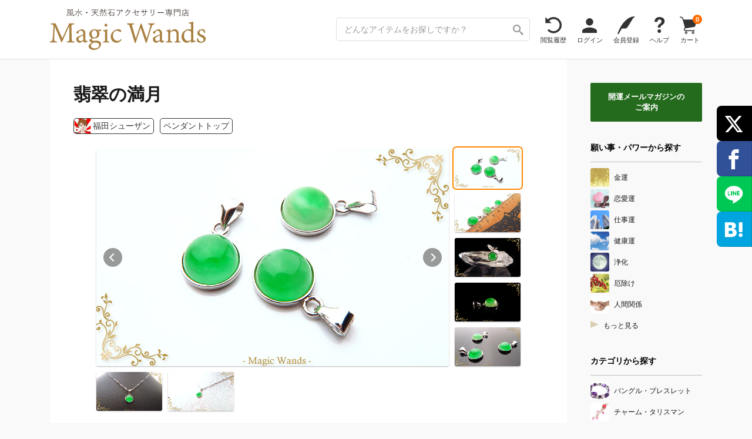

--- FILE ---
content_type: text/html; charset=UTF-8
request_url: https://www.magicwands.jp/goods/cart/?id=e1447&cart=cart01&size=on&material=on
body_size: 676
content:
<form action='/cart/insert/' method='post' class='cart01' title='e1447'><input type='hidden' name='goods_id' value='e1447'><input type='hidden' name='origin_price[0]' value='9981'><input type='hidden' name='goods_price[0]' value='9981'><input type='hidden' name='stock[0]' value='0'><input type='hidden' name='display_stock[0]' value='<span class="alert">SOLD OUT</span>'><input type='hidden' name='wrap_price[8]' value='0'><input type='hidden' name='wrap_price[1]' value='0'><input type='hidden' name='wrap_price[2]' value='0'><input type='hidden' name='wrap_price[3]' value='330'><input type='hidden' name='wrap_price[4]' value='330'><input type='hidden' name='wrap_price[5]' value='330'><div class='img soldout'><img src='/goods/e14/e1447/e1447mini.jpg'></div><div class='right'><div class='name_row'>翡翠の満月</div><div class='attr_row'><div class='price_row'><span class='price'>￥9,981</span></div><p class='attr'>送料無料</p><p class='attr'>オーダーメイド</p><p class='attr'>ラッピング対応</p></div><div class='sold'>SOLD OUT...<button type='button' class='resale_request unknown' data-resale_request='0' data-goods_ai_id='7234'></button></div></div></form><pre class='goods_material'>本翡翠</pre>

--- FILE ---
content_type: text/html; charset=UTF-8
request_url: https://www.magicwands.jp/goods/cart/?id=p0007d&cart=cart01&size=on&material=on
body_size: 287
content:
<div class='preparing'>ID:p0007d のアイテムは<br>ただいま準備中です。。</div>

--- FILE ---
content_type: text/html; charset=UTF-8
request_url: https://www.magicwands.jp/goods/cart/?id=e1447&cart=cart01
body_size: 655
content:
<form action='/cart/insert/' method='post' class='cart01' title='e1447'><input type='hidden' name='goods_id' value='e1447'><input type='hidden' name='origin_price[0]' value='9981'><input type='hidden' name='goods_price[0]' value='9981'><input type='hidden' name='stock[0]' value='0'><input type='hidden' name='display_stock[0]' value='<span class="alert">SOLD OUT</span>'><input type='hidden' name='wrap_price[8]' value='0'><input type='hidden' name='wrap_price[1]' value='0'><input type='hidden' name='wrap_price[2]' value='0'><input type='hidden' name='wrap_price[3]' value='330'><input type='hidden' name='wrap_price[4]' value='330'><input type='hidden' name='wrap_price[5]' value='330'><div class='img soldout'><img src='/goods/e14/e1447/e1447mini.jpg'></div><div class='right'><div class='name_row'>翡翠の満月</div><div class='attr_row'><div class='price_row'><span class='price'>￥9,981</span></div><p class='attr'>送料無料</p><p class='attr'>オーダーメイド</p><p class='attr'>ラッピング対応</p></div><div class='sold'>SOLD OUT...<button type='button' class='resale_request unknown' data-resale_request='0' data-goods_ai_id='7234'></button></div></div></form>

--- FILE ---
content_type: text/html; charset=UTF-8
request_url: https://www.magicwands.jp/goods/cart/?id=p0007d&cart=cart01
body_size: 287
content:
<div class='preparing'>ID:p0007d のアイテムは<br>ただいま準備中です。。</div>

--- FILE ---
content_type: text/css
request_url: https://www.magicwands.jp/layout/css/pc.1.7.5.min.css
body_size: 2699
content:
@charset "UTF-8";body{background:#f9f9f9}.main{width:100%;padding:40px;background:#fff}#breadcrumb,.breadcrumb{position:absolute;bottom:-30px;left:0}h1 + img,.head_img{margin-left:-40px;margin-right:-40px;max-width:-webkit-calc(100% + 80px);max-width:calc(100% + 80px);width:calc(100% + 80px)}.variable_width{min-width:780px;max-width:1140px;margin-left:auto;margin-right:auto;padding-left:15px;padding-right:15px;position:relative}a[name]{margin-bottom:30px}.variable_width.narrow > div{max-width:920px;margin-right:auto;margin-left:auto}.header1{height:101px;background:#fff;padding:10px 0;border-bottom:1px solid #ddd;position:relative;z-index:5}.header1 .f_left{margin-top:5px}.header1 .f_left p{font-size:12px;line-height:25px;height:25px;text-align:center}.header1 .list_right{float:right}.header1 .list_right li{float:left}.header1 .header_logo{height:70px}.header1 .header1_f form{position:relative;width:330px;margin-top:20px}.header1 .header1_f .icon_search{position:absolute;color:#000;opacity:.4;height:40px;width:40px;line-height:40px;right:0;top:0;font-size:22px}.header1 .header1_f .icon_search:hover{opacity:.7}.header1 .header1_f .header1_i{border:none;box-shadow:inset 0 0 0 1px #ddd;border-radius:5px;width:100%;height:40px;line-height:26px;font-size:14px;padding:7px 40px 7px 14px}.header1 .header1_f .header1_i:hover{box-shadow:inset 0 0 0 1px #000}.header1 .header1_f .header1_i:focus{box-shadow:inset 0 0 0 2px #000;background:none}.header1 .header1_a{margin-left:18px;margin-top:15px;text-align:center}.header1 .header1_a a{font-size:11px;color:#333;line-height:14px;display:inline-block;transition:opacity 150ms;position:relative}.header1 .header1_a a::before{font-size:30px;line-height:36px;height:36px;display:block;text-align:center}.header1 .header1_a a:hover{text-decoration:none;opacity:.5}.header1 .icon_cart{margin-right:4px}.header1 .icon_cart::before{margin-right:4px}.cart_n{background:#ff6c00;font-family:Roboto,Arial,Verdana,"游ゴシック",YuGothic,'Yu Gothic';display:inline-block;position:absolute;right:0;top:0;padding:0 3px;height:16px;line-height:16px;font-size:11px;border-radius:16px;min-width:16px;text-align:center;font-weight:700;color:#fff}.icon_cart .cart_n{right:-4px}.header2{background:#555;color:#fff;height:40px;margin-top:-1px;position:relative;z-index:5}.header2 ul{display:flex;flex-direction:row;flex-wrap:nowrap;justify-content:space-around}.header2 li{height:40px;display:inline-block}.header2 li > a{display:block;min-height:100%;line-height:37px;border-bottom:3px solid;font-size:13px;text-align:center;z-index:3;position:relative;white-space:nowrap}.header2 li > a:hover,.header2 li > a:focus{text-decoration:none}.header2 li:hover{background:rgba(255,255,255,.3)}.header2 li:hover > a{border-bottom:5px solid;border-radius:0 0 2px 2px}.header2 li:nth-of-type(1){width:15%}.header2 li:nth-of-type(2){width:19%}.header2 li:nth-of-type(3){width:11%}.header2 li:nth-of-type(4){width:12%}.header2 li:nth-of-type(5){width:11%}.header2 li:nth-of-type(6){width:15%}.header2 li:nth-of-type(7){width:17%}.header2 .hover_menu > a::after{font-family:icons;content:"\e92f";display:inline-block;margin-left:3px}.header2 .menu_container{display:none;position:absolute;top:40px;left:0;width:550px;min-height:100px;background:#fff;z-index:2;padding:8px 27px 25px;box-shadow:0 1px 0 1px #555;margin:0 15px;width:-webkit-calc(100% - 30px);width:calc(100% - 30px)}.header2 .menu_container > div{display:inline-block;padding:0 8px}.header2 .menu_container > div > p{font-size:15px;line-height:38px;height:38px;margin:12px 0 5px;color:#a88041;font-weight:700}.header2 .menu_container > div > a{font-size:14px;line-height:38px;margin-bottom:10px;color:#000;display:block}.header2 .menu_container > div > a img{height:38px;width:38px;margin-right:6px;border-radius:3px}.header2 .menu_container .large_link{background-size:cover;background-position:center;height:120px;border-radius:3px}.header2 .menu_container .large_link:hover{opacity:.8}.header2 .menu_container.menu_stone{padding:30px 27px 25px}.header2 .menu_container.menu_stone > div > a{font-size:13px;line-height:30px;margin-bottom:10px}.header2 .menu_container.menu_stone > div > a img{height:30px;width:30px;margin-right:6px}.header2 .menu_container.menu_stone .more{font-size:14px}.header2 .menu_container.menu_stone .more::before{content:"";display:inline-block;border:transparent solid;border-width:8px 0 8px 16px;border-left-color:#aaa;height:0;width:0;margin:7px 12px 7px 8px}.header2 .menu_container.menu_calc{padding:30px 27px 19px}.header2 .menu_container.menu_calc a{display:flex;justify-content:space-between;align-items:flex-start;transition:opacity 150ms;margin-bottom:16px}.header2 .menu_container.menu_calc a > *{display:inline-block}.header2 .menu_container.menu_calc a .img{width:120px;height:120px;background-size:cover;background-position:center}.header2 .menu_container.menu_calc a .txt{width:-webkit-calc(100% - 132px);width:calc(100% - 132px)}.header2 .menu_container.menu_calc a .txt h2{padding:0;border-bottom:none;margin:4px 0 0;font-size:22px;line-height:33px}.header2 .menu_container.menu_calc .txt > p{font-size:14px;line-height:25px;color:#333;margin-top:8px}.header2 .menu_container.menu_calc a:focus{text-decoration:none}.header2 .menu_container.menu_calc a:hover{text-decoration:none;opacity:.8}.header2 .menu_container.menu_calc a:hover img{opacity:1}.fixed_button{transition:all 150ms;position:fixed;top:0;right:0;width:80px;height:80px;padding:14px 0;line-height:14px;font-size:11px;z-index:21;text-align:center;display:inline-block}.fixed_button.offscreen{right:-80px}.fixed_button::before{font-family:icons;display:block;font-size:38px;line-height:38px}.fixed_hamburger{background:#555;color:#fff}.fixed_hamburger::before{content:"\e901";color:#fff}.fixed_hamburger.off::before{content:"\e930";font-size:32px}.fixed_cart{background:#fff;color:#000;right:80px;z-index:19;border:#ccc solid;border-width:0 0 1px 1px}.fixed_cart .icon_cart{position:relative;display:inline-block;color:#333}.fixed_cart .icon_cart::before{font-size:30px;line-height:38px;height:38px;display:block;text-align:center;margin-right:4px}.fixed_menu{display:none;width:0;position:fixed;top:0;right:0;overflow:hidden;z-index:20;background:#fff;height:100vh;box-shadow:rgba(0,0,0,0.3) 0 5px 15px}.fixed_menu > div{width:480px}.fixed_menu .div1{width:400px;height:80px;border-bottom:#ccc solid 1px;display:flex;flex-direction:row;justify-content:space-evenly;align-items:center}.fixed_menu .div1 a{font-size:11px;line-height:14px;display:inline-block;transition:opacity 150ms;text-align:center;position:relative;color:#333}.fixed_menu .div1 a::before{font-size:30px;line-height:38px;height:38px;display:block;text-align:center}.fixed_menu .div1 a:hover{text-decoration:none;opacity:.5}.fixed_menu .div1 .icon_cart::before{margin-right:4px}.fixed_menu .div2{overflow-y:auto;height:-webkit-calc(100vh - 80px);height:calc(100vh - 80px)}.fixed_menu .div2 > a{display:block;font-size:18px;height:81px;line-height:60px;border-bottom:#ccc solid 1px;padding:10px 15px}.fixed_menu .div2 img{width:60px;height:60px;border-radius:10px;margin-right:20px}#page_top{width:60px;cursor:pointer;position:fixed;bottom:20px;right:0;opacity:.8;display:none;z-index:15}#page_top:hover{opacity:1}.tonashu_block{margin-bottom:-9px;position:relative;z-index:1;text-align:center}.tonashu_txt{position:relative;line-height:26px;font-size:16px;display:inline-block;border-radius:20px;margin:6px 10px 0 0;font-weight:400;text-align:left;padding:12px 18px;color:#000;vertical-align:top;border:2px solid #aaa;background:#fff}.tonashu_txt::before,.tonashu_txt::after{content:"";position:absolute;display:inline-block;height:0;width:0;border:solid 6px}.tonashu_txt::before{right:-13px;bottom:24px;border-color:transparent transparent #aaa #aaa}.tonashu_txt::after{right:-8px;bottom:26px;border-color:transparent transparent #fff #fff}.footer_txt_row{width:540px;margin:20px auto 10px;font-size:16px;color:rgba(0,0,0,.8);line-height:28px}.banner{height:460px!important;overflow:hidden}#footer1_container{margin-top:0;background-color:rgba(0,0,0,.05);background-image:url(/imgfiles/background/ichimatsu.png);background-position:center;padding:0;overflow:hidden}#footer1_container::before{display:none}#footer1{padding:20px 15px 40px}#footer2_container{background:rgba(0,0,0,.3);padding:25px 0;text-align:left;font-size:16px;line-height:44px;height:94px;color:#fff}#footer2_container [class*="icon_"]{border-radius:100%;background:#666;display:inline-block;height:44px;width:44px;text-align:center;margin-left:8px}#footer2_container [class*="icon_"]::before{font-family:icons;font-size:20px;line-height:44px;vertical-align:top;border-radius:100%}#footer1_container .icon_row{text-align:left;overflow:auto;margin:20px -16px 0}#footer1_container .icon_row > *{display:inline-block;margin:10px 16px;font-size:19px;line-height:30px;color:#000;width:auto}#footer1_container .icon_row > ::before{font-family:icons;font-size:24px;margin-right:5px;display:inline-block;height:30px;line-height:30px;vertical-align:top}.footer_search{margin:0 0 30px;text-align:center}.footer_search input[type="text"]{background:#fff;font-size:20px;line-height:46px;padding:0 10px;height:46px;width:100%;vertical-align:top;border-radius:5px;border:none;box-shadow:inset 0 1px 2px 0 rgba(0,0,0,.2)}.footer_search button{height:46px;width:46px;background-color:rgba(255,255,255,0);vertical-align:top;font-size:32px;line-height:46px;margin-left:-46px}.footer_img_row{display:flex;flex-wrap:nowrap;flex-direction:row;justify-content:space-between;margin:0 -8px}.footer_img_row a{display:inline-block;width:100%;margin:0 8px;color:#000}.footer_img_row p{font-size:14px;line-height:28px;margin-top:6px;text-align:center}.footer_img_row div{background-size:cover;padding-top:43%;border-radius:5px;box-shadow:0 1px 2px rgba(0,0,0,.2)}.footer_img_row a:hover div{}#footer1_container hr{margin:40px auto 50px;border-top:2px rgba(0,0,0,.2) solid}.social{margin-left:-40px;margin-right:-40px}@media (max-width:900px){.not_narrow{display:none}.header1 .f_left{margin-top:10px}.header1 .header_logo{height:60px}.header1 .header1_f form{width:240px}.header1 .header1_f .header1_i{font-size:13px;padding:7px 40px 7px 7px}.header2 .hover_menu > a::after{display:none}.header2 .menu_container{display:none!important}.header2 ul{margin:0 -15px}.header2 li:nth-of-type(1){width:18%}.header2 li:nth-of-type(2){width:22%}.header2 li:nth-of-type(3){width:13%}.header2 li:nth-of-type(4){width:14%}.header2 li:nth-of-type(5){width:13%}.header2 li:nth-of-type(6){display:none}.header2 li:nth-of-type(7){width:20%}.main{padding:40px 30px;margin:0 -15px;width:-webkit-calc(100% + 30px);width:calc(100% + 30px)}.breadcrumb{position:absolute;bottom:-30px;left:30px}h1 + img,.head_img{margin-left:-30px;margin-right:-30px;max-width:-webkit-calc(100% + 60px);max-width:calc(100% + 60px);width:calc(100% + 60px)}}

--- FILE ---
content_type: application/javascript
request_url: https://www.magicwands.jp/layout/js/common.2.6.3.min.js
body_size: 14039
content:
var $w=$(window);function sort_cart(){var t,e=$(".cart"),a=[],o=[],s=[];e.map(function(s){if(void 0!==this){for(var r=$(this),l=[],c=!1;;)if((t=r.prev()).hasClass("cart"))r=t;else break;for(t=r,(r.prev().hasClass("goods_img")||r.prev().hasClass("goods_recommend"))&&(c=!0);t.hasClass("cart");)delete e[e.index(t.get(0))],r=t,l.push(r),t=r.next();l.length&&(c?o.push(l):a.push(l))}}),a.forEach(function(e){var a=Object.keys(e).slice(-1)[0],o=-1,s=-1;e.forEach(function(r,l){t=r.find(".soldout"),r.find(".preparing").length?(e[o>=0?o:a].after(r),o=l):r.find(".discontinued").length?(e[s>=0?s:a].after(r),s=l):r.find(".soldout").length&&(e[a].after(r),a=l)})}),o.forEach(function(e){s=e,e.forEach(function(e,a){(t=e.find(".soldout,.preparing")).length&&s.length>1&&(delete s[a],e.remove())})})}function salert(t){var e={title:"",text:"",html:"",width:500,background:"#fff",showConfirmButton:!0,confirmButtonText:"OK",confirmButtonColor:"#fb4",showDenyButton:!1,denyButtonText:"いいえ",denyButtonColor:"#f74",showCancelButton:!1,cancelButtonText:"キャンセル",cancelButtonColor:"#bcb9b3"};e=$.extend(e,t);var a="";a+="<div class='salert modal_window' style='width:"+e.width+"px;background:"+e.background+";'>",""!==e.title&&(a+="<div class='salert_title'>"+e.title+"</div>"),""!==e.html&&(a+="<div class='salert_body'>"+e.html+"</div>"),""!==e.text&&(a+="<div class='salert_body'>"+e.text+"</div>"),a+="<div class='salert_bottom'>",e.showConfirmButton&&(a+="<button type='button' class='resolve' style='background:"+e.confirmButtonColor+";'>"+e.confirmButtonText+"</button>"),e.showDenyButton&&(a+="<button type='button' class='deny' style='background:"+e.denyButtonColor+";'>"+e.denyButtonText+"</button>"),e.showCancelButton&&(a+="<button type='button' class='reject' style='background:"+e.cancelButtonColor+";'>"+e.cancelButtonText+"</button>"),a+="</div>";var o=$(a+="</div>").appendTo("body"),s=modal(o);return o.find("button").off("keydown").on("keydown",function(t){var e=o.find("button"),a=e.length-1,s=t.keyCode;if(37==s){var r=1*o.find("button:focus").index()-1;r<0&&(r=a)}else if(39==s){var r=1*o.find("button:focus").index()+1;r>a&&(r=0)}e.eq(r).focus()}),s}function modal(t,e){var a=t instanceof jQuery?t:$(t),o=a.closest(".modal_container"),s=a.closest(".overlay");if(!s.length){a.wrap("<div class='overlay'></div>").css("display","inline-block"),s=a.closest(".overlay"),a.wrap("<div class='modal_container'></div>"),(o=a.closest(".modal_container")).prepend("<div class='modal_close'></div>");var r=a.attr("title");r&&a.prepend("<div class='modal_title'>"+r+"</div>"),o.hasClass("undraggable")||o.draggable({handle:".modal_title"})}s.off().css({display:"flex"}).animate({opacity:1},200),a.find(".resolve, .deny, .reject").off();var l=$w.width()-30;l>1e3&&(l=1e3);var c=Math.floor(($w.height()-a.outerHeight())/2);c>200&&(c=200),c<30&&(c=30),o.css({"max-width":l,"margin-top":c}),a.find(":input").eq(0).focus(),a.off("close_trigger").on("close_trigger",function(){d._close()});var d={_close:function(){"function"==typeof e&&e(),s.animate({opacity:0},200,function(){s.find(".salert").length?s.remove():s.css("display","none"),a.trigger("modal_close")})}};return new Promise(function(t,e){s.on("mousedown",function(t){var e=$(t.target).attr("class");modal_click=String(e).match(/(overlay|modal\_close)/)&&t.which<=1?e:""}),s.on("mouseup",function(o){if(modal_click==$(o.target).attr("class")){var s=a.find(".reject").length;return d._close(),s?e():t()}}),a.find(".resolve").on("click",function(){return d._close(),t(!0)}),a.find(".deny").on("click",function(){return d._close(),t(!1)}),a.find(".reject").on("click",function(){return d._close(),e()})})}function close_modal(t){var e=t instanceof jQuery?t:$(t);e.closest(".overlay"),e.trigger("close_trigger")}function loading(t){var e=$(".overlay.loading");!0==t?e.animate({opacity:0},200,function(){e.css("display","none")}):(e.length||($("body").append("<div class='overlay loading'><img src='/imgfiles/icon/ajax-loader.gif' class='loading'></div>"),e=$(".overlay.loading")),e.css({display:"flex"}).animate({opacity:1},200))}function f_change_voice(t){var e=$w.scrollTop()+75,a=$(".container.variable_width"),o=$("[class*='_voice']"),s=0,r=0,l=0;o.length&&o.map(function(){var t=$(this),a=t.offset().top,o=t.outerHeight();a+o<e?(s+=t.outerHeight(!0),r++):a<e&&(l=(tmp=a+o-e)/t.outerHeight(),s+=tmp)}),"no_balloon"===t.value?a.addClass("no_balloon"):a.removeClass("no_balloon"),r&&o.map(function(){var t=$(this);t.offset().top,r>0?s-=t.outerHeight(!0):l&&(s-=t.outerHeight()*l,l=0),r--}),e-s<0&&(s=e),$w.scrollTop(Math.floor(e-s)-75),$.ajax({cache:!1,type:"post",url:"/ajax/",data:{action:"ajax_change_voice",voice:t.value}})}!function(t){"function"==typeof define&&define.amd?define(["jquery"],t):"object"==typeof exports?module.exports=t(require("jquery")):t(jQuery)}(function(t){var e,a,o,s=[],r=document,l=window,c=t(l),d=r.documentElement;function f(){var e,a,o={height:c.height()};return!o.height&&((e=r.compatMode)||!t.support.boxModel)&&(o={height:(a="CSS1Compat"===e?d:r.body).clientHeight}),o}function p(){return{top:l.pageYOffset||d.scrollTop||r.body.scrollTop}}function u(){if(s.length){var o=0,r=t.map(s,function(t){var e=t.data.selector,a=t.$element;return e?a.find(e):a});for(e=e||f(),a=a||p();o<s.length;o++)if(t.contains(d,r[o][0])){var l=t(r[o]),c={height:l[0].offsetHeight},u=l.offset(),h=l.data("inview");if(vInside=l.data("inside")?l.data("inside"):0,!a||!e)return;null!==l.get(0).offsetParent&&u.top+c.height>a.top+vInside&&u.top<a.top+e.height-vInside?h||l.data("inview",!0).trigger("inview",[!0]):h&&l.data("inview",!1).trigger("inview",[!1])}}}t.event.special.inview={add:function(e){s.push({data:e,$element:t(this),element:this}),!o&&s.length&&(o=setInterval(u,250))},remove:function(t){for(var e=0;e<s.length;e++){var a=s[e];if(a.element===this&&a.data.guid===t.guid){s.splice(e,1);break}}s.length||(clearInterval(o),o=null)}},t(l).on("scroll resize scrollstop",function(){e=a=null}),!d.addEventListener&&d.attachEvent&&d.attachEvent("onfocusin",function(){a=null})}),function(t){t.fn.make_cart=function(a){return this.each(function(){var a=t(this).find("form");a.find(".in_cart").on("click",function(){var e=t(this),a=e.closest("form"),o={action:"ajax_cart_insert"};return e.not(".able").attr("disabled",""),setTimeout(function(){e.removeAttr("disabled")},500),a.find(".to_cart").attr("onclick","location='/cart/';"),a.find("[name]").map(function(){o[t(this).attr("name")]=this.value}),t.ajax({cache:!1,type:"post",url:"/cart/action/",data:o,dataType:"json"}).then(function(o){if(o){if(o.alert){if(e.offset().top<=$w.scrollTop()+200)var s={top:e.position().top+e.outerHeight(),bottom:""},r="<div class='cart_alert downer'>"+o.alert+"</a></div>";else var s={top:"",bottom:e.parent().outerHeight()-e.position().top},r="<div class='cart_alert upper'>"+o.alert+"</a></div>"}else if(t(".cart_n").text(o.count),e.offset().top<=$w.scrollTop()+200)var s={top:e.position().top+e.outerHeight(),bottom:""},r="<div class='cart_alert check downer'>カートに<br>追加しました！<a href='/cart/'>お申込みに進む</a></div>";else var s={top:"",bottom:e.parent().outerHeight()-e.position().top},r="<div class='cart_alert check upper'>カートに<br>追加しました！<a href='/cart/'>お申込みに進む</a></div>";a.find(".cart_alert_container").length?a.find(".cart_alert_container").append(r):e.after("<div class='cart_alert_container' style='width:"+e.outerWidth()+"px;'>"+r+"</div>"),a.find(".cart_alert_container").css(s);var l=a.find(".cart_alert").last();setTimeout(function(){l.fadeOut(500,function(){l.remove()})},3e3)}},function(){console.log("通信エラーが発生しました。")}),!1}),a.find("[name='variation_id']").on("change",function(){e._change_subname(a)}),a.find("[name='option1'], [name='option2'], [name='wrap']").on("change",function(){e._calculate_select(a)}),a.find(".like").set_button({mode:"like"}),a.find(".resale_request").set_button({mode:"resale_request"})})};var e={_change_subname:function(t){var e=func_numeric(t.find("[name='stock["+t.find("[name='variation_id']").val()+"]']").val()),a=func_numeric(t.find("select[name='n_of_buy']").val()),o="";for(n=1;n<=e;n++)o+="<option"+(n==a?" selected":"")+">"+n+"</option>";$tmp=($tmp=t.find("[name='display_stock["+t.find("[name='variation_id']").val()+"]']").val()).match(/^残り/)?"（"+$tmp+"）":"",t.find(".option_d_name").find(".option_num").text($tmp),t.find("[name='n_of_buy']").html(o),this._calculate_select(t)},_calculate_select:function(t){var e=0;e+=func_numeric(t.find("[name='goods_price["+(1==t.find("[name='variation_id']").length?t.find("[name='variation_id']").val():0)+"]']").val()),e+=func_numeric(t.find("[name='option1_price["+t.find("[name='option1']").val()+"]']").val()),e+=func_numeric(t.find("[name='option2_price["+t.find("[name='option2']").val()+"]']").val()),e+=func_numeric(t.find("[name='wrap_price["+t.find("[name='wrap']").val()+"]']").val()),t.find(".price").text("￥"+number_format(e))}}}(jQuery),function(t){var e={mode:"like"};t.fn.set_button=function(o){return e=t.extend(e,o),this.each(function(){"like"==e.mode?t(this).on("click",function(){a._like_click(this)}):"resale_request"==e.mode&&t(this).on("click",function(){a._resale_request_click(this)})})};var a={_like_click:function(e){var a=t(e);0==a.attr("data-like")?(a.attr("data-like",1),tmp=""):(a.attr("data-like",0),tmp="not_"),ajax_post("/ajax/",{goods_ai_id:a.data("goods_ai_id"),action:"ajax_"+tmp+"like_goods"})},_resale_request_click:function(e){var a=t(e);a.hasClass("unknown")?(t("#request_alert").length||t("body").append("<div id='request_alert' class='modal_window' style='text-align:center;padding:30px 40px 20px;'><pre style='margin-bottom:10px;'>会員ログインすると\n再販リクエスト機能が使えるようになります！</pre><a class='link_arrow' href='/user/login/?mode=regist'>ログイン・会員登録</a><div><button type='button' class='button_orange_f' style='margin-top:30px;width:88px;height:35px;' onclick='$(\".overlay\").css(\"display\", \"none\");'>OK</button></div></div>"),modal("#request_alert")):(0==a.attr("data-resale_request")?(a.attr("data-resale_request",1),tmp="ajax_resale_request"):(a.attr("data-resale_request",0),tmp="ajax_not_resale_request"),ajax_post("/ajax/",{goods_ai_id:a.data("goods_ai_id"),action:tmp}))}}}(jQuery),function(t){t.fn.goods_img=function(a){return this.each(function(){var a=t(this);a.find("img").on("load",function(){e._img_layout(a,t(this))}),e._img_layout(a)})};var e={_img_layout:function(e,a){var o=new Image,s=0,r=0,l=0,c=0,d=0,f=e.parent().width()>=800?800:600>=e.parent().width()?600:e.parent().width(),p=e.find(".l"),u=e.find(".s"),h={itemSelector:this.childNodes,columnWidth:240,gutter:10,isAnimated:!1,transitionDuration:0};if(o.src=void 0===a?e.find("img").eq(0).attr("src"):o.src=a.attr("src"),r=o.width,l=o.height,r>f&&(tmp=(f>680?680:f)/r,r=Math.floor(r*tmp),l=Math.floor(l*tmp)),0!=r&&0!=l&&"loaded"!=e.attr("data")){if(!(r<=240&&l<=240)&&e.find("img").length>1&&1==p.length){var g="";for(u.map(function(){g+=t(this).html()}),p.remove(),e.prepend("<div class='l'>"+g+"</div>"),p=e.find(".l"),u.hover(function(){p.slick("slickGoTo",1*u.index(t(this)),!0)}),n=Math.floor(r/75);n>=3&&Math.floor(c=(r+10)/n-10)!==c;n--);for(d=l*c/r,n=Math.floor((f+10)/(c+10)),s=c*n+10*(n-1),e.css("max-width",s+"px"),s<580&&e.css("margin-left","auto").css("margin-right","auto"),n=2;n<=10;n++){var v=d*n+10*(n-1),b=d*(n+1)+10*n;if(v<=l&&l<b){b-l<l-v&&n++,l=(d=Math.floor((l-10*(n-1))/n))*n+10*(n-1);break}}p.css("width",r+"px").css("height",l+"px"),u.css("width",c+"px").css("height",d+"px"),u.eq(0).addClass("current"),p.find("img").css("max-width",r+"px"),h.columnWidth=c,p.on("afterChange",function(t,e,a){u.removeClass("current"),u.eq(a).addClass("current")}),p.slick({slidesToShow:1,slidesToScroll:1,speed:300,variableWidth:!0,infinite:!0,autoplay:!1})}else n=Math.floor((f+10)/(r+10)),e.find("img").length<n&&(n=e.find("img").length),e.css("max-width",r*n+10*(n-1)+"px").css("margin-left","auto").css("margin-right","auto"),e.children(":not(.info)").css("width",r+"px").css("height",l+"px"),h.columnWidth=r;e.masonry(h),e.attr("data","loaded")}}}}(jQuery),function(t){t.fn.mask=function(e){return this.each(function(){var a=t(this);if(opts=t.extend(!0,{format:"postalcode"},e,a.data()),a.css("ime-mode","disabled"),a.attr("type","tel"),"postalcode"==opts.format){var o="https://ajaxzip3.github.io/ajaxzip3.js";t("[src='"+o+"']").length||t("head").append("<script src='"+o+"' charset='UTF-8'></script>"),a.val(a.val().replace(/[^0-9]/g,"")),a.attr("data",a.val()),a.attr("pattern","^[0-9]{7}$"),a.attr("placeholder","半角数字(ハイフンなし)"),a.on("keyup input",function(t){methods._postalcode_input(a,t)}),a.on("change",function(){methods._postalcode_change(a)})}else"telephone"==opts.format&&(a.attr("pattern","^\\+?[\\-\\.\\(\\)0-9]+$"),a.on("change",function(){methods._telephone_change(a)}))})},methods={_postalcode_input:function(t,e){e.keyCode>48&&t.val().match(/^[0-9]{7}$/)&&t.change()},_postalcode_change:function(e){var a=e.val(),o=a.length,s=e.attr("name"),r="",l="";for(n=0,m=0;n<o&&m<7;n++)(tmp=a.substr(n,1)).match(/[0-9]/)?(l+=tmp,m++):tmp.match(/[０-９]/)&&(l+=String.fromCharCode(tmp.charCodeAt(0)-65248),m++);e.val(l),void 0!==s&&s.indexOf("_")>-1&&(r=s.substr(0,s.indexOf("_")+1)),l.match(/^[0-9]{7}$/)&&e.attr("data")!=l&&(AjaxZip3.zip2addr(e.get(0),"",r+"prefecture",r+"address1"),t("[name='"+r+"prefecture']").change(),t("[name='"+r+"address1']").change(),e.attr("data",l))},_telephone_change:function(t){var e=t.val(),a=e.length,o="";for(n=0,m=0;n<a&&m<=20;n++)(tmp=e.substr(n,1)).match(/[\+\-\(\)\.0-9]/)?(o+=tmp,m++):tmp.match(/[０-９]/)&&(o+=String.fromCharCode(tmp.charCodeAt(0)-65248),m++);t.val(o)}}}(jQuery),function($){$.fn.date_select=function(options){return this.each(function(){var $e=$(this),def_date=$e.attr("data"),max_y=$e.data("max_y"),func=$e.data("change"),dis_h=$e.data("hour"),prefix=$e.data("prefix"),item=$e.data("item"),def_y="0000",def_m="00",def_d="00",def_h="",txt="";if(void 0===item&&(item=""),void 0===func&&(func=""),void 0===prefix&&(prefix="birth_"),void 0===max_y&&(max_y=new Date().getFullYear()),"string"==typeof def_date&&def_date.match(/^[0-9]{4}-[0-9]{2}-[0-9]{2}/)&&(def_y=def_date.substr(0,4),def_m=def_date.substr(5,2),def_d=def_date.substr(8,2),def_h=def_date.substr(11,2)),!item||"year"==item){for(item?txt+="<select class='input' name='"+prefix+"y'><option value=''></option>":txt+="<select name='"+prefix+"y'"+(dis_h?" style='width:-webkit-calc(100% - 265px);width:calc(100% - 265px);'":"")+"><option value='0000'>選択</option>",n=1900;n<=max_y;n++)tmp="",2019<=n?(2019==n&&(tmp+="平成31・"),tmp+="令和"+(n-2018)):1989<=n?(1989==n&&(tmp+="昭和64・"),tmp+="平成"+(n-1988)):1926<=n?(1926==n&&(tmp+="大正15・"),tmp+="昭和"+(n-1925)):1912<=n?(1912==n&&(tmp+="明治45・"),tmp+="大正"+(n-1911)):1868<=n&&(tmp+="明治"+(n-1867)),txt+="<option value='"+n+"'"+(def_y==n?" selected":"")+">"+n+(tmp?" ("+tmp+")":"")+"</option>";txt+="</select>",item||(txt+="<span>年</span>")}if(!item||"month"==item){for(item?txt+="<select class='input' name='"+prefix+"m'><option value=''></option>":txt+="<select name='"+prefix+"m'"+(dis_h?" style='width:55px;'":"")+"><option value='00'>選択</option>",n=1;n<=12;n++)txt+="<option"+(def_m==n?" selected":"")+">"+n+"</option>";txt+="</select>",item||(txt+="<span>月</span>")}if(!item||"day"==item){for(item?txt+="<select class='input' name='"+prefix+"d'><option value=''></option>":txt+="<select name='"+prefix+"d'"+(dis_h?" style='width:55px;'":"")+"><option value='00'>選択</option>",n=1;n<=31;n++)txt+="<option"+(def_d==n?" selected":"")+">"+n+"</option>";txt+="</select>",item||(txt+="<span>日</span>")}if(dis_h||"hour"==item){for(item?txt+="<select class='input' name='"+prefix+"h'><option value=''></option>":txt+="<select name='"+prefix+"h' style='width:55px;'>",txt+="<option value='24'"+(24==def_h?" selected":"")+">不明</option>",n=0;n<=23;n++)txt+="<option"+(""!==def_h&&def_h==n?" selected":"")+">"+n+"</option>";txt+="</select>",item||(txt+="<span>時</span>")}$e.prepend(txt),$e.find("select").on("change",function(){var $f=$(this).closest("form"),$y=$f.find("[name='"+prefix+"y']"),$m=$f.find("[name='"+prefix+"m']"),$d=$f.find("[name='"+prefix+"d']");if($y.length&&$m.length&&$d.length){var mon=[31,31,28,31,30,31,30,31,31,30,31,30,31],s_y=1*$y.val(),s_m=1*$m.val(),m=1*$d.find("option:last-child").text();for(s_y%4||(s_y%100?mon[2]=29:s_y%400||(mon[2]=29)),n=m+1;n<=mon[s_m];n++)$f.find("[name='"+prefix+"d']").append("<option>"+n+"</option>");for(n=31;n>mon[s_m];n--)$f.find("[name='"+prefix+"d']").children().eq(n).remove();""!=func&&eval(func+"($e)"),item&&fn_check_form($d.get(0))}}),item&&$e.children("select").on("change input",function(){fn_check_form(this)}),$e.children("select").eq(0).change()})}}(jQuery),function(t){t.fn.autoresize=function(e){return this.each(function(){var e=t(this),a=window.getComputedStyle(this),o=1*a.borderTopWidth.replace(/[^0-9.]*/g,"")+1*a.borderBottomWidth.replace(/[^0-9.]*/g,""),s=1*a.minHeight.replace(/[^0-9.]*/g,""),r=1*a.maxHeight.replace(/[^0-9.]*/g,"");r||(r=800),e.attr({"data-v_bd":o,"data-v_mn":s,"data-v_mx":r}).css({resize:"none","box-sizing":"border-box"}),method._resize(this),e.on("input focus",function(){method._resize(this)})})},method={_resize:function(e){var a,o=t(e),s=1*o.attr("data-v_bd"),r=1*o.attr("data-v_mn"),l=1*o.attr("data-v_mx");o.css({height:r+"px",overflow:"hidden"}),r<(a=e.scrollHeight+s)&&(a>l&&(a=l,o.css("overflow","auto")),o.css("height",a+"px"))}}}(jQuery),window.onerror=function(t,e,a,o){a>0&&o>0&&$.ajax({cache:!1,type:"post",url:"/ajax/",data:{action:"ajax_save_js_error",message:t,url:e,line:a+", "+o}})},$(document).ready(function(){$("[data-lazyload]").on("inview",function(){var t=$(this);"img"==t.prop("tagName").toLowerCase()?(t.on("load",function(){$(this).removeAttr("data-lazyload").addClass("loaded")}),t.attr("src",t.data("lazyload")).off("inview")):t.css("background-image","url("+t.data("lazyload")+")").off("inview").removeAttr("data-lazyload").addClass("loaded")}),$("img").on("error",function(){$(this).attr("src","/imgfiles/bandage.png")}),$(".guest_voice").map(function(){var t=$(this),e=t.attr("data"),a=t.data("name");a=void 0===a?"":"<div class='name'>"+a+"</div>",void 0===e?t.prepend("<div class='face'><img src='/imgfiles/face/x.png'>"+a+"</div>"):t.prepend("<div class='face'><img src='"+(e.match(/\//)?e:"/imgfiles/face/"+e)+"'>"+a+"</div>")}),$(".goods_img").goods_img(),$(".form2 .input").map(function(){var t=this,e=$(t),a=e.attr("name");a||(a="");var o=e.attr("data-problem");if(o||(o=""),t.value&&t.value.trim().length>0&&e.addClass("filled"),"password"!=e.attr("type")||e.siblings(".pass_eye").length||e.closest(".cell").append('<button type="button" class="pass_eye pass_'+("password"==e.attr("type")?"close":"open")+'" tabindex="-1" onclick="fn_pass(this)"></button>'),a.match(/postalcode/)){e.attr("data",t.value);var s="https://ajaxzip3.github.io/ajaxzip3.js";$("[src='"+s+"']").length||$("head").append("<script src='"+s+"' charset='UTF-8'></script>")}if(a.match(/name\_f$/)){var s="/layout/plugin/autokana.min.js";$("[src='"+s+"']").length||$("head").append("<script src='"+s+"'></script>"),$.fn.autoKana("input[name='"+a.replace(/name\_f/,"name")+"']","input[name='"+a+"']"),e.on("blur change",function(){this.value=fn_check_kana(this.value)}),$("input[name='"+a.replace(/name\_f/,"name")+"']").on("keyup",function(){fn_check_form(e.get(0),"ignore")})}if(a.match(/mail$/)&&e.on("blur change",function(){this.value=fn_check_mail(this.value)}),e.attr("maxlength")){var s=e.attr("maxlength");e.attr("maxlength","").attr("data-maxlength",s)}if(($tmp=e.closest(".cell").find("[type='file']")).length){var r=e.closest(".cell");r.addClass("upload"),$tmp.on("change",function(t){if(void 0===t.target.files[0])r.find(".input").removeClass("set_img");else{r.find("img").length||r.find(".input").append("<img src=''>");var e=new FileReader;e.readAsDataURL(t.target.files[0]),e.onload=function(t){r.find("img").on("error",function(){r.find(".input").removeClass("set_img"),$tmp.get(0).value=""}),r.find("img").attr("src",t.target.result),r.find(".input").addClass("set_img"),fn_check_form(r.find(".input").get(0))}}})}a.match(/address1\_sub/)&&e.attr("data",t.value),a.match(/(postalcode|tel|address1\_sub)/)&&e.css("ime-mode","disabled").attr("type","tel"),a.match(/(pass)/)&&e.css("ime-mode","disabled"),e.on("change input",function(){fn_check_form(this,$(this).is(":focus")?"":"ignore")}),e.on("focus",function(){$(this).val().length&&fn_check_form(this)}),e.on("blur",function(){e.attr("data-preset",e.val())}),e.closest("form").find(".alert").length&&e.on("change.remove_alert",function(){$(this).closest("form").find(".alert").remove(),$(".form2 .input").off("change.remove_alert")})}),$(".form2").on("submit",function(){if(!fn_check_submit(this))return!1;var result,fn=$(this).data("fn");return!fn||eval(fn+"()")}),$(".form2").find("[type='submit']").removeAttr("disabled");var count_cart=$(".cart").length;$(".cart").each(function(){var t=$(this),e=t.closest(".cart02_container"),a=t.attr("class"),o=(~a.indexOf("size")?"&size=on":"")+(~a.indexOf("material")?"&material=on":"")+(~a.indexOf("explanation")?"&explanation=on":"")+(~a.indexOf("dataonly")?"&dataonly=on":"")+(~a.indexOf("display")?"&display=on":"")+(~a.indexOf("link")?"&link=on":"")+(~a.indexOf("hide_on_sold")?"&hide_on_sold=on":"");t.load("/goods/cart/?id="+t.attr("data")+"&cart="+t.attr("name")+o,function(){count_cart--,"none"==(tmp=t.html().trim())||""==tmp?t.remove():(t.make_cart(),0==count_cart&&sort_cart()),e.length&&(fn_append_script("/layout/plugin/highslide/highslide.min.js"),e.height()>50?e.removeClass("empty"):e.addClass("empty"))})}),$(".pickup_line").map(function(){var t=$(this);""!=t.html().trim()&&(t.attr("data","loaded"),t.prev(".pickup_index").css("display","block"),t.slick({slidesToShow:5,slidesToScroll:5,speed:300,variableWidth:!0,autoplay:!1,infinite:!1,responsive:[{breakpoint:1080,settings:{slidesToShow:4,slidesToScroll:4}}]}))}),$(".ajax").on("inview",function(){var t=$(this),e=t.attr("data");if(void 0!==e&&"loaded"!=e){t.html("<img src='/imgfiles/icon/ajax-loader.gif' class='loading'>").attr("data","loaded").off("inview");var a=t.data("value");void 0===a&&(a=""),$.ajax({cache:!1,type:"post",url:"/ajax/",data:{action:e,value:a}}).then(function(e){e?(t.html(e),t.hasClass("pickup_line")?(t.prev(".pickup_index").css("display","block"),t.slick({slidesToShow:5,slidesToScroll:5,speed:300,variableWidth:!0,autoplay:!1,infinite:!1,responsive:[{breakpoint:1080,settings:{slidesToShow:4,slidesToScroll:4}}]})):t.hasClass("release_line")&&(t.prev(".pickup_index").css("display","block"),t.slick({slidesToShow:2,slidesToScroll:1,speed:300,variableWidth:!0,autoplay:!1,infinite:!1}))):(t.prev(".pickup_index").remove(),t.remove())},function(){t.html("読み込みエラー")})}}),$(".like").set_button({mode:"like"}),$(".resale_request").set_button({mode:"resale_request"}),$("input.postalcode").mask({format:"postalcode"}),$("input.telephone").mask({format:"telephone"}),$(".date_select").date_select(),$(".autoresize").autoresize(),$(".sortable").sortable({opacity:.7,placeholder:"placeholder",forcePlaceholderSize:!0,tolerance:"pointer"}),$("a[href^='#']").on("click",function(){var t=$(this).attr("href").replace(/^#/g,""),e=$("#"+t+", [name='"+t+"']");if(e.length){if(e.hasClass("goods_group"))$(".goods_group").css("display","none"),e.css("display","block"),e.find(".goods_img").masonry("layout");else{var a=e.eq(0).offset().top-60;$("html,body").animate({scrollTop:a<0?0:a},400)}return!1}}),"undefined"!=typeof s_arr&&Object.keys(s_arr).forEach(function(t){var e=$(".jumplist").find("[href*='#"+t+"'], [href^='"+t+"']");e.find("div").length||e.find("img").wrap("<div>"),e=e.find("div"),s_arr[t]>0?e.removeClass("soldout"):e.addClass("soldout")});var arr=location.href.split("#");if(void 0!==arr[1]){var $e=$("a[href='#"+arr[1]+"']");$e.length>0&&$(".goods_group").length>0&&$e.click()}else $(".jumplist .soldout").map(function(){var t=$(this);t.attr("href"),$(".goods_group"+t.attr("href")).css("display","none")});var sethoverout=[];$(".hover_menu").hover(function(){var t=$(this);t.find("div").unbind("focusout"),"number"==typeof sethoverout[$(".hover_menu").index(this)]&&clearTimeout(sethoverout[$(".hover_menu").index(this)]),sethover=setTimeout(function(){t.children("div").css("display","block")},100)},function(){var t=$(this);t.find("div input").is(":focus")?t.find("div").focusout(function(){t.is(":hover")||($(this).unbind("focusout"),t.children("div").css("display","none"))}):(clearTimeout(sethover),sethoverout[$(".hover_menu").index(this)]=setTimeout(function(){t.children("div").css("display","none")},60))});var top_button=$("#page_top"),show_flag=!1;$w.scroll(function(){$(this).scrollTop()>100?show_flag||(show_flag=!0,top_button.fadeIn(200)):show_flag&&(show_flag=!1,top_button.fadeOut(200))}),top_button.on("click",function(){$("html, body").animate({scrollTop:0},400)}),$("[type='checkbox']").map(function(){var t=$(this),e=t.prop("checked"),a=t.prop("indeterminate"),o=t.attr("data-status"),s=t.siblings("[name='"+t.attr("id")+"']");"indeterminate"==o||a?t.prop("indeterminate",!0):"checked"==o||"1"==o||e?(o="checked",t.prop("indeterminate",!1).prop("checked",!0)):(o="none",t.prop("indeterminate",!1).prop("checked",!1)),s.length&&s.val()!==o&&s.val(o),t.attr("data-status",o)}),$("[type='checkbox'][data-status]").on("click",function(){var t=$(this),e=t.attr("data-status");t.siblings("[name='"+t.attr("id")+"']"),"checked"==e?"tri_state"===t.attr("data-type")?(e="indeterminate",t.prop("indeterminate",!0)):(e="none",t.prop("indeterminate",!1).prop("checked",!1)):"indeterminate"==e?(e="none",t.prop("indeterminate",!1).prop("checked",!1)):(e="checked",t.prop("indeterminate",!1).prop("checked",!0)),t.attr("data-status",e).change()}),$("[type='checkbox'][data-status]").on("change",function(){var t=$(this),e=t.attr("data-status"),a=t.siblings("[name='"+t.attr("id")+"']");a.length&&a.val()!==e&&a.val(e).change()}),0==$("input[type='radio']:not(.invisible) + .radio").length&&$("input[type='radio']:not(.invisible)").after("<div class='radio'></div>"),0==$("input[type='checkbox']:not(.invisible) + .checkbox").length&&$("input[type='checkbox']:not(.invisible)").after("<div class='checkbox'></div>"),$("input:not(.lock), textarea:not(.lock)").on("keyup change",function(t){13!=t.keyCode&&1==$(this).next(".alert").length&&this.value.trim().length>0&&$(this).next(".alert").text("")}),$("select:not(.lock), input[type='radio']:not(.lock), input[type='checkbox']:not(.lock)").on("change",function(){1==$(this).next(".alert").length&&$(this).next(".alert").text("")}),unload_lock=!1,$w.on("beforeunload",function(){if(unload_lock)return"入力中のページから移動しますか？";$("[type='submit'], .submit_button, .submit").not(".able").attr("disabled",""),setTimeout(function(){$("[type='submit'], .submit_button").removeAttr("disabled")},3e3)});var social_title=document.title;if(-1!=social_title.indexOf("|")&&(social_title=social_title.substr(0,social_title.lastIndexOf("|")).trim()),$("meta[property='og:title']").attr("content",social_title),$("a[class*='social_']").on("click",function(){var t=$(this),e=t.attr("href"),a="";if(a+=encodeURIComponent(encodeURI(decodeURIComponent(location.href.replace(/a=[^&]*(&|$)/g,"").replace(/[?&]$/g,"")))),t.hasClass("social_twitter")||t.hasClass("social_x")||t.hasClass("social_pocket")||t.hasClass("social_line")){var o=document.title.replace(/^\([0-9]*\)/g,"").trim();-1!=o.indexOf("|")&&(o=o.substr(0,o.lastIndexOf("|")).trim()),tmp=encodeURIComponent(o),t.hasClass("social_twitter")||t.hasClass("social_x")?a+="&text="+tmp:t.hasClass("social_pocket")?a+="&title="+tmp:t.hasClass("social_line")&&(a=tmp+"%0D%0A"+a)}e+=a;var s=(window.screen.width-800)/2,r=(window.screen.height-500)/2;return window.open(e,"subwindow","width=800,height=500,left="+s+",top="+r),!1}),$("#follow_scroll").length){var $e=$("#follow_scroll"),last_y=0,$e_mt=Math.floor($e.css("margin-top").replace(/[^0-9.]/g,""));$e.attr("data-top",$e.offset().top-$e_mt),$w.on("scroll",function(){var t,e=$w.scrollTop(),a=Math.floor($e.outerHeight(!0)),o=Math.floor($e.offset().top)-$e_mt,s=$e.closest(".container"),r=Math.floor(s.outerHeight()),l=Math.floor(s.offset().top),c=l+r,d=$e.prev();if(c<=a+(t=d.length>0&&d.outerWidth()+d.offset().left>=$e.offset().left?d.outerHeight()+d.offset().top:$e.data("top"))+1)$e.css({position:"",top:"",bottom:""});else if(a<$w.height()+1)c<=e+a+1?$e.css({position:"absolute",top:r-a,bottom:""}):t<=e+1?$e.css({position:"fixed",top:"0",bottom:""}):$e.css({position:"",top:"",bottom:""});else{var f=o+a;last_y<e?c<=f+1?$e.css({position:"absolute",top:"",bottom:"0"}):f<=e+$w.height()+1?$e.css({position:"fixed",top:$w.height()-a,bottom:""}):t+1>=o?$e.css({position:"",top:"",bottom:""}):$e.css({position:"absolute",top:o-l,bottom:""}):c<f+1?$e.css({position:"absolute",top:r-a,bottom:""}):t+1>=o?$e.css({position:"",top:"",bottom:""}):o+1>=e?$e.css({position:"fixed",top:"0",bottom:""}):$e.css({position:"absolute",top:o-l,bottom:""})}last_y=e}),$w.scroll()}});var jqxhr=null,jqxhr_selecter="";function ajax_post(t,e,a,o,s){jqxhr&&jqxhr_selecter==a&&a&&jqxhr.abort(),window.navigator.onLine?jqxhr=$.ajax({cache:!1,type:"post",url:t,data:e}).then(function(t){a&&("INPUT"==$(a).prop("tagName").toUpperCase()?$(a).val(t):$(a).html(t),$(a+" input")[0]?$(a).children("input").focus():$(a+" select")[0]&&$(a).children("select").focus()),o&&(s?o(s):o())},function(){console.log("通信エラーが発生しました。")}):console.log("インターネット接続がありません。")}function func_push(t){for(console.log(t),n=0;n<5&&$(".push.no"+n).length;n++);var e=100*n+50;$("body").append("<div class='push no"+n+"' style='bottom:"+e+"px;'><div>"+t+"</div></div>");var a=$(".push.no"+n+" > *");a.on("click",function(){a.animate({right:-450,opacity:0},150,"swing",function(){a.closest(".push").remove()})}),setTimeout(function(){a.animate({right:0,opacity:1},150),setTimeout(function(){0==a.css("right").replace("px","")&&a.animate({right:-450,opacity:0},150,"swing",function(){a.closest(".push").remove()})},4500)},50)}function func_form_clear(t){var e=$(t);"form"!=e[0].tagName.toLowerCase()&&(e=e.closest("form")),e.length?(e[0].reset(),e.find("[type='text'], [type='number'], textarea, select").change()):(e=$(t)).find("[type='text'], [type='number'], textarea, select").val("").change()}function click_video(t){t.paused?t.play():t.pause()}function func_trigger(t,e){var a;return document.createEvent?((a=document.createEvent("HTMLEvents")).initEvent(e,!0,!0),t.dispatchEvent(a)):(a=document.createEventObject(),t.fireEvent("on"+e,a))}function func_required(t,e){var a=$(t);if(a.length){a.next(".alert").length?a.next(".alert").html(e):a.after("<p class='alert'>"+e+"</p>");var o=a.offset().top,s=$w.scrollTop(),r=$w.height();(o<s||s+r<o)&&$("html, body").animate({scrollTop:a.offset().top-120},200),a.focus()}}function number_format(t){return String(t).replace(/(\d)(?=(\d\d\d)+(?!\d))/g,"$1,")}function func_get_param(t){var e=location.href.split("?");e[1]&&(e=e[1].split("#")[0].split("&"));var a=[];for(i=0;i<e.length;i++)neet=e[i].split("="),a.push(neet[0]),a[neet[0]]=neet[1];return decodeURI(a[t])}function func_week(t){t.match(/^[1-9][0-9]{3}-(0[1-9]|1[0-2])-(0[1-9]|[1-2][0-9]|3[0-1])$/)&&(t=new Date(Number(t.substr(0,4)),Number(t.substr(5,2))-1,Number(t.substr(8,2))));var e=["日","月","火","水","木","金","土"];try{var a=e[t.getDay()];return"("+a+")"}catch(o){return""}}function check_date(t){return t.match(/[1-2][0-9]{3}-(0[1-9]|1[0-2])-(0[1-9]|[1-2][0-9]|3[0-1])/)}function func_date_format(t,e,a){return"0000".substr(String(t).length)+String(t)+"-"+"00".substr(String(e).length)+String(e)+"-"+"00".substr(String(a).length)+String(a)}function func_forcing_reload(t){unload_lock=!1,t||(t=""),document.location=t}function func_check_password(t,e){var a=$(t).val(),o=$(e).val();return a.length<8?(func_required(t,"8文字以上入力してください。"),!1):void 0===e||a===o||(func_required(t,"入力内容が不一致です。"),!1)}function func_numeric(t){return(void 0===t||t.match(/^[0-9]+(\.[0-9]+)*$/g).isNull)&&(t=0),1*t}function func_goods_detail(t){var e=$(t).attr("data"),a=$(".switching_detail[data='"+e+"']"),o=$(".goods_detail[data='"+e+"']"),s=a.find(".switch_arrow");o.hasClass("opened")?(o.removeClass("opened").slideUp(150),a.removeClass("close_detail"),s.length?s.text("詳細をひらく"):a.text("詳細をひらく")):(o.addClass("opened").slideDown(150),a.addClass("close_detail"),s.length?s.text("詳細をとじる"):a.text("詳細をとじる"))}function set_notification(t){firebase.initializeApp({apiKey:"AIzaSyD-TL2wkga9vvSnJ3C33b_u5YO4xTocyZc",authDomain:"magic-wands-892c6.firebaseapp.com",databaseURL:"https://magic-wands-892c6.firebaseio.com",projectId:"magic-wands-892c6",storageBucket:"magic-wands-892c6.appspot.com",messagingSenderId:"359437296293",appId:"1:359437296293:web:e578858f436ff41d5be34c",measurementId:"G-DRY5Y8GJR1"}),firebase.analytics();let e=firebase.messaging();e.usePublicVapidKey("BLsMUVDBU8QY2gReaa6KnT5xoI2ydkBW_KBhvFZWRWU1zSQugWhy9ATY8Jge64cym35rB69ESAgTef4eAIn9PK8"),e.getToken().then(function(e){e&&-1==t.indexOf(e)&&ajax_post("/ajax/",{token:e,action:"ajax_add_user_notification"})})}function fn_check_submit(t){var e=$(t);e.find(".input:visible").map(function(){fn_check_form(this)});var a=e.find(".input.problem:visible, .relation.problem:visible");return!a.length||(fn_scroll_input(a.get(0)),!1)}function fn_reflesh_form(t,e){$(t).find(".input").map(function(){this.type&&"radio"!=this.type&&"checkbox"!=this.type&&"file"!=this.type&&(this.value.trim().length>0?fn_check_form(this,e):($(this).removeClass("filled"),fn_required(this,!1,e)))})}function fn_check_form(t,e){var a=t.value+"",o=$(t),s=!1,r=o.attr("name");if(a?o.addClass("filled"):o.removeClass("filled"),!o.hasClass("disabled")){if("radio"==t.type)o.hasClass("required")&&($("[name='"+r+"']:checked").length||(s="選択してください。"),fn_required(t,s,e));else if("checkbox"==t.type)o.hasClass("required")&&($("[name='"+r+"']:checked").length||(s="選択してください。"),fn_required(t,s,e));else if(o.closest(".cell").hasClass("upload"))o.hasClass("required")&&(o.hasClass("set_img")||(s="画像を追加してください。"),fn_required(t,s,e));else if(a){r||(r="");var l=o.attr("data-problem");l||(l="");var c=o.attr("data-preset");if(l)s=l,o.attr("data-problem","");else if(""!=c){if(c==a)return;o.attr("data-preset","")}else if(o.attr("data-maxlength")){if(o.val()){var d=o.val().trim().length-o.attr("data-maxlength");d>0&&(s="字数制限をオーバーしています。（"+d+"字）")}}else if(r.match(/card\_number/))a.length<14&&(s="カード番号の桁数が足りません。");else if(r.match(/card\_[my]$/)){var f=o.closest("form").find("[name='card_m']"),p=o.closest("form").find("[name='card_y']");if(f.val()&&p.val()){var u=new Date,h=u.getFullYear()-2e3+""+("00"+(u.getMonth()+1)).slice(-2);p.val()+""+f.val()<h?(fn_required(f.get(0),"有効期限が切れています。"),fn_required(p.get(0),"　")):(fn_required(f.get(0),!1,e),fn_required(p.get(0),!1,e));return}}else if(r.match(/password/)){var g=o.closest("form").find("[name*='password']").not(t);if(a.length<8&&(s="8文字以上入力してください。"),g.length){var v=g.val();"check_password"==g.attr("name")?v.length>0&&fn_required(g.get(0),a!=v&&"パスワードが一致しません。",e):a!=v&&(s="パスワードが一致しません。")}}else if(r.match(/tel/))a.length<5?s="電話番号を入力してください。":a.match(/[^-0-9]/)&&(s="半角数字とハイフン(-)のみ使用できます。");else if(r.match(/mail/))(a=fn_check_mail(a)).match(/^[-+%~_.a-zA-Z0-9]+@[-+%~_a-zA-Z0-9]+\.[-+%~_.a-zA-Z0-9]+$/)||(s=a.match(/^[-+%~_.a-zA-Z0-9@]+$/)?a.match(/@/)?"メールアドレスの形式をご確認ください。":"@が含まれていません。":"半角英数と - + % ~ _ . @ の記号のみ使用できます。");else if(r.match(/handle/))a.match(/^[-._a-zA-Z]+@[-._a-zA-Z]+$/)&&(s="メールアドレスを想起させてしまいます。");else if(r.match(/postalcode/)){if(a.match(/^[0-9]{3}-?[0-9]{4}$/)){var b=r.replace(/postalcode/g,""),_="";for(n=0;n<10&&((tmp=a.substr(n,1)).match(/[0-9]/)?_+=tmp:tmp.match(/[０-９]/)&&(_+=String.fromCharCode(tmp.charCodeAt(0)-65248)),!(_.length>=7));n++);o.val(_),o.attr("data")!=_&&("0000000"==_?($("[name='"+b+"prefecture']").val("海外").focus().change(),$("[name='"+b+"address1']").val("").focus().change()):(AjaxZip3.zip2addr(o.get(0),"",b+"prefecture",b+"address1"),AjaxZip3.onSuccess=function(){$("[name='"+b+"prefecture']").focus().change(),$("[name='"+b+"address1']").focus().change()}),o.attr("data",_))}else s="郵便番号を正確に入力してください。"}else r.match(/name\_f$/)?a.match(/^[ぁ-んァ-ヶｦ-ﾟｰー 　]*$/)||(s="全角カタカナで入力してください。"):r.match(/address1\_sub/)&&!a.match(/^[0-9０-９]{6}$/)&&(s="センターコードを数字6桁で入力してください。");fn_required(t,s,e)}else fn_required(t,!!o.hasClass("required")&&"必須項目です。",e)}}function fn_required(t,e,a){var o=$(t);if(o.length){if(e){if("ignore"==a);else if("radio"==t.type||"checkbox"==t.type){console.log(t.name);var s=$(".relation.problem[data-name='"+t.name+"']");s.length?s.html(e):$("[name='"+t.name+"']").eq(0).closest(".cell").before("<div class='relation problem' data-name='"+t.name+"'>"+e+"</div>")}else if("string"===(typeof t).toLowerCase()&&t.match(/data-relation/)){console.log(t);var s=o.has(".relation.problem");s.length?s.html(e):(s=o.filter(".input").eq(0)).closest(".cell").before("<div class='relation problem' data-relation='"+s.attr("data-relation")+"'>"+e+"</div>")}else if(console.log(t.name),o.addClass("problem"),o.siblings(".problem").length)o.siblings(".problem").html(e);else{var r=o.next();r.length&&r.hasClass("label")?r.after("<div class='problem'>"+e+"</div>"):o.after("<div class='problem'>"+e+"</div>")}}else"load"!=a&&($(".relation.problem[data-name='"+t.name+"']").remove(),o.attr("data-relation")&&$(".relation.problem[data-relation='"+o.attr("data-relation")+"']").remove(),o.siblings(".problem").remove(),o.removeClass("problem"))}}function fn_pass(t){var e=$(t);e.hasClass("pass_close")?(e.closest(".cell").find("input").attr("type","text"),e.removeClass("pass_close").addClass("pass_open")):(e.closest(".cell").find("input").attr("type","password"),e.removeClass("pass_open").addClass("pass_close"))}function fn_upload_dialog(t){$(t).closest(".cell").find("[type='file']").click()}function fn_scroll_input(t){var e=$(t);if(!e.length)return!1;var a=e.offset().top,o=($w.scrollTop(),$w.height());$("html, body").animate({scrollTop:a-o/2+e.outerHeight()},200),e.focus()}function fn_check_kana(t){var e=t.length,a="",o="";for(n=0;n<e;n++)(o=t.substr(n,1)).match(/[ぁ-ん]/)&&(o=String.fromCharCode(o.charCodeAt(0)+96)),a+=o;t=a;var s={ｶﾞ:"ガ",ｷﾞ:"ギ",ｸﾞ:"グ",ｹﾞ:"ゲ",ｺﾞ:"ゴ",ｻﾞ:"ザ",ｼﾞ:"ジ",ｽﾞ:"ズ",ｾﾞ:"ゼ",ｿﾞ:"ゾ",ﾀﾞ:"ダ",ﾁﾞ:"ヂ",ﾂﾞ:"ヅ",ﾃﾞ:"デ",ﾄﾞ:"ド",ﾊﾞ:"バ",ﾋﾞ:"ビ",ﾌﾞ:"ブ",ﾍﾞ:"ベ",ﾎﾞ:"ボ",ﾊﾟ:"パ",ﾋﾟ:"ピ",ﾌﾟ:"プ",ﾍﾟ:"ペ",ﾎﾟ:"ポ",ｳﾞ:"ヴ",ﾜﾞ:"ヷ",ｦﾞ:"ヺ",ｱ:"ア",ｲ:"イ",ｳ:"ウ",ｴ:"エ",ｵ:"オ",ｶ:"カ",ｷ:"キ",ｸ:"ク",ｹ:"ケ",ｺ:"コ",ｻ:"サ",ｼ:"シ",ｽ:"ス",ｾ:"セ",ｿ:"ソ",ﾀ:"タ",ﾁ:"チ",ﾂ:"ツ",ﾃ:"テ",ﾄ:"ト",ﾅ:"ナ",ﾆ:"ニ",ﾇ:"ヌ",ﾈ:"ネ",ﾉ:"ノ",ﾊ:"ハ",ﾋ:"ヒ",ﾌ:"フ",ﾍ:"ヘ",ﾎ:"ホ",ﾏ:"マ",ﾐ:"ミ",ﾑ:"ム",ﾒ:"メ",ﾓ:"モ",ﾔ:"ヤ",ﾕ:"ユ",ﾖ:"ヨ",ﾗ:"ラ",ﾘ:"リ",ﾙ:"ル",ﾚ:"レ",ﾛ:"ロ",ﾜ:"ワ",ｦ:"ヲ",ﾝ:"ン",ｧ:"ァ",ｨ:"ィ",ｩ:"ゥ",ｪ:"ェ",ｫ:"ォ",ｯ:"ッ",ｬ:"ャ",ｭ:"ュ",ｮ:"ョ",ｰ:"ー"};return Object.keys(s).forEach(function(e){t=t.replace(RegExp(e,"g"),s[e])}),t.replace(/[^ァ-ヶー 　]/g,"")}function fn_check_mail(t){return t.replace(/＠/g,"@").replace(/．/g,".").replace(/＿/g,"_").replace(/[ー－―‐]/g,"-").replace(/[Ａ-Ｚａ-ｚ０-９]/g,function(t){return String.fromCharCode(t.charCodeAt(0)-65248)})}String.prototype.trim=function(){var t=this,e="\xa0";return void 0===t&&(t=""),null==t&&(t=""),(t=t.replace(/[\u200B]/g,"").split(e).join(" ")).replace(/^[ \s\t\n\r\f\v　]+|[ \s\t\n\r\f\v　]+$/g,"")},window.addEventListener("pageshow",function(t){fn_reflesh_form(".form2","load");var e=$(".input.problem, .relation.problem");e.length&&fn_scroll_input(e.get(0))});var loaded_script=[];function fn_append_script(t){if(loaded_script.includes(t))return!1;var e=document.createElement("script");return e.src=t,document.body.appendChild(e),loaded_script.push(t),!0}function get_signature(){var t="\n\n\n";return t+="■╋■━━━━━━━━━━━……‥‥\n",t+="╋■┛株式会社 Magic Wands　..☆・. .\n",t+="■┛\n",t+="〒567-0897 大阪府茨木市主原町10-12\n",t+="登録番号 : T3120901015420\n",t+="MAIL : order@magicwands.jp\n",t+="URL　: https://www.magicwands.jp/\n",t+="\n",t+="■FOLLOW US!\n",t+="メルマガ　 : https://www.magicwands.jp/social/magazine/\n",t+="LINE　　　 : https://page.line.me/magicwands\n",t+="X・Twitter : https://twitter.com/magic_wands\n",t+="Instagram　: https://www.instagram.com/magicwands_information/\n",t+="YouTube　　: https://www.youtube.com/@magicwands_ch\n",t+="TikTok　　 : https://www.tiktok.com/@magicwands427\n"}